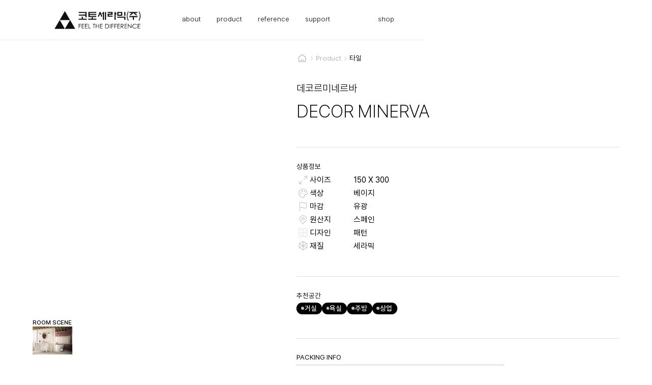

--- FILE ---
content_type: text/html
request_url: https://www.cotto.co.kr/product-tile-slab/dekoreuminereuba
body_size: 26069
content:
<!DOCTYPE html><!-- Last Published: Wed Jan 14 2026 08:59:05 GMT+0000 (Coordinated Universal Time) --><html data-wf-domain="www.cotto.co.kr" data-wf-page="65b21a7381fdc97f3e6abfc6" data-wf-site="646c82b51c88352a2080959c" data-wf-collection="65b21a7381fdc97f3e6abf72" data-wf-item-slug="dekoreuminereuba"><head><meta charset="utf-8"/><title>코토세라믹(주) | 데코르미네르바 DECOR MINERVA</title><meta content="#패턴 #유광 #베이지 #스페인 #세라믹" name="description"/><meta content="코토세라믹(주) | 데코르미네르바 DECOR MINERVA" property="og:title"/><meta content="#패턴 #유광 #베이지 #스페인 #세라믹" property="og:description"/><meta content="코토세라믹(주) | 데코르미네르바 DECOR MINERVA" property="twitter:title"/><meta content="#패턴 #유광 #베이지 #스페인 #세라믹" property="twitter:description"/><meta property="og:type" content="website"/><meta content="summary_large_image" name="twitter:card"/><meta content="width=device-width, initial-scale=1" name="viewport"/><meta content="YtSA" name="google-site-verification"/><link href="https://cdn.prod.website-files.com/646c82b51c88352a2080959c/css/cotto-company.webflow.shared.052bd7580.css" rel="stylesheet" type="text/css" integrity="sha384-BSvXWA1tI9k4DfMgCA7MloZjr9Hx4GJc45BUV7HvdsfK1m2lSj1YPDErSMHX4ykq" crossorigin="anonymous"/><script type="text/javascript">!function(o,c){var n=c.documentElement,t=" w-mod-";n.className+=t+"js",("ontouchstart"in o||o.DocumentTouch&&c instanceof DocumentTouch)&&(n.className+=t+"touch")}(window,document);</script><link href="https://cdn.prod.website-files.com/646c82b51c88352a2080959c/6492a5bbc475e74ad6f046dd_Favicon%2032%20%C3%97%2032.1.png" rel="shortcut icon" type="image/x-icon"/><link href="https://cdn.prod.website-files.com/646c82b51c88352a2080959c/6492a5c2379758884a51192e_webclip.png" rel="apple-touch-icon"/><link href="https://www.www.cotto.co.kr/product-tile-slab/dekoreuminereuba" rel="canonical"/><script type="text/javascript" src="//wcs.naver.net/wcslog.js"> </script> 
<script type="text/javascript"> 
if (!wcs_add) var wcs_add={};
wcs_add["wa"] = "s_1085d6ebde70";
if (!_nasa) var _nasa={};
if(window.wcs){
wcs.inflow();
wcs_do();
}
</script>

<meta name="naver-site-verification" content="3227690f33b7218db9ba4fc2b65a092815b3905a" />

<style>
@view-transition {
  navigation: auto;
}
</style>

<!-- Please keep this css code to improve the font quality-->
<style>
  * {
  -webkit-font-smoothing: antialiased;
  -moz-osx-font-smoothing: grayscale;
}
</style>

<style>
html.lenis {
  height: auto;
}
.lenis.lenis-smooth {
  scroll-behavior: auto;
}
.lenis.lenis-smooth [data-lenis-prevent] {
  overscroll-behavior: contain;
}
.lenis.lenis-stopped {
  overflow: hidden;
}
</style>



<!-- naver webmaster add-->
<meta name="naver-site-verification" content="d8e00a80965d3dc2f80d4fde5ed989d38ce07770" />

<script type="application/ld+json">
{
  "@context": "https://schema.org",
  "@type": "Organization",
  "name": "cotto",
  "url": "https://www.cotto.co.kr",
  "sameAs": [
    "https://www.instagram.com/cottocera/",
    "https://blog.naver.com/cottoceramic",
    "https://smartstore.naver.com/cottocera"
  ]
}
</script><!-- NAVER 상품상세(view_product) SCRIPT -->
<script type="text/javascript" src="//wcs.naver.net/wcslog.js"></script>
<script type='text/javascript'>
if(window.wcs){
if(!wcs_add) var wcs_add = {};
wcs_add["wa"] = "s_1085d6ebde70"; 
var _conv = {};
	_conv.type = 'view_product'; //(필수)
	_conv.items = [{
	    id:"상품 ID",// (필수)
	    name: "상품명",
	    category:"카테고리명",
	    quantity:"수량",
	    payAmount:"제품소계",
	    option:"옵션명"
	}];
wcs.trans(_conv);
}
</script>
<!-- NAVER 상품상세(view_product) SCRIPT END -->

<style>
.w-lightbox-backdrop, .w-lightbox-container {
    z-index: 99999 !important;
}
</style></head><body><div class="page-wrapper"><div class="full-width-header-navigation"><div class="header"><div class="container"><a href="/" class="logo w-inline-block"><div class="icon-embed-custom w-embed"><svg xmlns="http://www.w3.org/2000/svg" width="100%" height="100%" viewBox="0 0 532 111" fill="none" preserveAspectRatio="xMidYMid meet" aria-hidden="true" role="img">
<path d="M62.5079 1.75987C61.8047 2.87682 61.2255 4.03514 61.2255 4.28335C61.2255 4.57293 61.06 4.82114 60.8532 4.82114C60.6463 4.82114 60.3154 5.23483 60.1499 5.73125C59.9844 6.26904 59.7776 6.76547 59.6121 6.88957C59.2398 7.17915 57.5023 10.2404 56.9645 11.5229C56.7163 12.1848 56.344 12.6812 56.1785 12.6812C56.0131 12.6812 55.8476 12.9294 55.8476 13.2603C55.8476 13.5913 55.5994 14.1291 55.3512 14.4187C55.0616 14.7496 54.4824 15.6183 54.0274 16.4043C52.4554 19.3415 51.628 20.7894 50.842 21.9891C50.4283 22.651 49.9319 23.5611 49.8078 23.9334C49.6423 24.3471 49.3941 24.6781 49.1872 24.6781C48.9804 24.6781 48.8149 24.9263 48.8149 25.2572C48.8149 25.5882 48.5667 26.126 48.3185 26.4155C48.0289 26.7051 47.367 27.7807 46.8292 28.8149C45.8364 30.8006 45.009 32.2071 44.6781 32.5381C44.554 32.6622 44.0162 33.655 43.437 34.8134C42.8579 35.9303 42.3201 36.9645 42.196 37.0886C41.865 37.4196 41.0376 38.8261 40.0448 40.8118C39.507 41.846 38.8451 42.9216 38.5969 43.2112C38.3073 43.5008 38.0591 44.0386 38.0591 44.3695C38.0591 44.7005 37.8936 44.9487 37.6454 44.9487C37.4386 44.9487 37.2317 45.1141 37.2317 45.321C37.2317 45.5692 35.8252 48.0513 34.1291 50.9057C32.433 53.7602 31.0264 56.2009 31.0264 56.2837C31.0264 56.4078 30.2818 57.7316 29.3717 59.2208C28.4616 60.7101 27.7169 62.1166 27.7169 62.3235C27.7169 62.5717 27.5515 62.7372 27.3033 62.7372C27.0964 62.7372 26.8896 62.9854 26.8896 63.3163C26.8896 63.6473 26.6414 64.1851 26.3932 64.4746C26.1036 64.8056 25.5244 65.6743 25.0694 66.4603C23.4974 69.4389 21.7185 72.5415 20.2706 74.9409C19.4432 76.3061 18.6572 77.7126 18.4918 78.0435C18.3263 78.3745 17.8299 79.2019 17.3748 79.9051C16.9197 80.567 16.4233 81.4358 16.2579 81.7667C16.0924 82.0977 15.265 83.5456 14.3963 84.9935C13.5275 86.4 12.8243 87.7238 12.8243 87.9306C12.8243 88.1375 12.576 88.5925 12.3278 88.8821C11.79 89.4199 11.1281 90.5369 9.63888 93.3499C9.22519 94.1359 8.81151 94.8806 8.6874 95.0047C8.5633 95.1288 8.14961 95.832 7.77729 96.5767C5.95708 99.9275 5.54339 100.589 5.08834 101.127C4.79876 101.417 4.55054 101.83 4.55054 102.037C4.55054 102.244 3.51633 104.106 2.27527 106.174C1.03421 108.243 0 110.021 0 110.104C0 110.228 28.7512 110.311 63.9145 110.311H127.87L126.919 108.574C126.381 107.581 125.885 106.712 125.76 106.588C125.43 106.257 124.602 104.85 123.609 102.865C123.072 101.83 122.41 100.755 122.161 100.465C121.872 100.176 121.624 99.6379 121.624 99.307C121.624 98.976 121.5 98.7278 121.334 98.7278C121.127 98.7278 120.796 98.3141 120.548 97.7764C120.134 96.8662 112.688 83.9592 111.24 81.5599C110.785 80.8566 110.33 80.0292 110.165 79.6983C109.999 79.3673 109.172 77.9194 108.303 76.4715C107.434 75.065 106.731 73.8239 106.731 73.6998C106.731 73.5344 104.414 69.563 103.008 67.2877C102.801 66.9568 102.098 65.6743 101.477 64.4746C100.857 63.3163 100.195 62.3235 100.029 62.3235C99.8638 62.3235 99.6983 62.0753 99.6983 61.7857C99.6983 61.5375 98.9536 60.1309 98.0435 58.683C97.1334 57.2765 96.3888 55.9113 96.3888 55.7045C96.3888 55.4977 96.1406 55.084 95.8924 54.7944C95.6028 54.4634 95.0236 53.5947 94.6099 52.8087C93.2034 50.1611 92.4588 48.8787 92.2519 48.6718C92.1278 48.5477 91.59 47.5135 91.0109 46.3966C90.4317 45.2383 89.8939 44.2454 89.7698 44.1213C89.4802 43.8317 88.5701 42.3424 88.2392 41.6392C88.0737 41.3082 86.9981 39.4466 85.8398 37.5023C84.6815 35.558 83.6059 33.6964 83.4404 33.3655C83.275 33.0345 82.7785 32.1658 82.3648 31.5039C81.5375 30.2628 80.5446 28.5253 79.1795 25.9191C78.7244 25.1331 78.3107 24.3885 78.1866 24.2644C78.0625 24.1403 77.6902 23.4784 77.3179 22.8165C75.6218 19.6311 75.0426 18.6796 74.5876 18.1418C74.298 17.8522 74.0498 17.3145 74.0498 16.9835C74.0498 16.6526 73.8843 16.4043 73.7188 16.4043C73.5533 16.4043 73.181 15.9079 72.9328 15.246C72.6432 14.6255 71.8986 13.1776 71.1953 12.0606C70.4921 10.9023 69.7888 9.70264 69.6233 9.37169C69.2096 8.46158 64.4522 0.51881 64.0799 0.105125C63.9145 -0.101718 63.2112 0.642916 62.5079 1.75987ZM95.1477 55.7872C95.1064 56.0768 94.6513 57.0697 94.1135 57.9798C93.5344 58.8899 92.9552 59.9241 92.7897 60.255C92.6243 60.586 91.2591 62.9026 89.7698 65.4261C88.2806 67.9082 86.9154 70.2662 86.7499 70.5972C86.5844 70.9281 85.8812 72.1278 85.1779 73.2862C84.4746 74.4031 83.73 75.851 83.4404 76.4715C83.1922 77.1334 82.8199 77.6299 82.6544 77.6299C82.489 77.6299 82.3235 77.8367 82.3235 78.0849C82.3235 78.3745 81.5788 79.7397 80.6687 81.1876C79.7586 82.6355 79.014 84.0006 79.014 84.2075C79.014 84.4143 78.7658 84.8694 78.5176 85.1589C77.8143 85.9036 77.2351 86.8964 75.9113 89.4199C75.2908 90.5369 74.5876 91.8606 74.3393 92.3157C74.0498 92.7708 73.3051 94.0945 72.6432 95.2115C71.9813 96.3698 71.3194 97.3627 71.1953 97.4868C71.0712 97.6109 70.6162 98.3555 70.2025 99.1415C68.9201 101.582 68.0513 103.072 67.8445 103.278C67.7204 103.402 67.1826 104.395 66.6034 105.554C66.0243 106.671 65.4451 107.663 65.2796 107.746C65.0728 107.829 64.9487 108.119 64.9487 108.449C64.9487 108.739 64.7005 109.194 64.3695 109.484C63.749 109.98 62.963 108.987 60.7704 105.016C60.3154 104.188 59.5708 102.906 59.1571 102.244C58.3297 100.962 57.2955 99.1001 56.0131 96.6594C55.558 95.8734 55.1443 95.1288 55.0202 95.0047C54.8961 94.8806 54.4824 94.1773 54.1101 93.4327C52.2899 90.0818 51.8762 89.4199 51.4211 88.8821C51.1316 88.5925 50.8834 88.0547 50.8834 87.7238C50.8834 87.3928 50.7179 87.1446 50.5524 87.1446C50.3869 87.1446 50.0146 86.6482 49.7664 85.9863C49.4768 85.3658 48.7322 83.9179 48.0289 82.8009C47.3257 81.6426 46.581 80.3602 46.3328 79.9051C46.0846 79.4501 45.6709 78.7054 45.3813 78.2504C45.0918 77.7953 44.223 76.3061 43.437 74.9409C42.651 73.5757 41.7823 72.0865 41.4927 71.6314C41.2031 71.1764 40.8722 70.5145 40.7067 70.1835C40.5412 69.8526 39.6725 68.4047 38.8037 66.9568C37.935 65.5502 37.2317 64.2264 37.2317 64.0196C37.2317 63.8127 36.9835 63.3577 36.6939 63.0681C36.4457 62.7785 35.8252 61.7857 35.3701 60.8756C34.9151 59.9655 34.2946 58.9726 34.0463 58.683C33.7568 58.3935 33.5086 57.8557 33.5086 57.5247C33.5086 57.1938 33.3431 56.9456 33.1362 56.9456C32.9294 56.9456 32.6812 56.5732 32.5571 56.1182C32.3502 55.2908 32.5571 55.2908 63.749 55.2908C88.6115 55.2908 95.1477 55.4149 95.1477 55.7872Z" fill="currentColor"/>
<path d="M452.738 5.15227C450.049 10.8611 449.346 12.8882 447.981 19.0935C447.195 22.4443 447.153 39.695 447.939 40.481C448.188 40.7292 448.436 41.598 448.436 42.3426C448.436 43.1286 448.725 44.4111 449.056 45.2384C449.387 46.0244 449.677 47.1414 449.677 47.6792C449.677 48.1756 449.842 48.7134 450.049 48.8789C450.256 49.003 450.546 49.6649 450.711 50.3268C450.877 51.03 451.704 53.0571 452.614 54.8773C453.483 56.7389 454.227 58.3936 454.227 58.6005C454.227 58.8487 455.262 59.0142 456.503 59.0142C457.826 59.0142 458.778 58.8487 458.778 58.5591C458.778 58.3523 458.281 57.0698 457.702 55.7874C455.758 51.5264 455.468 50.8232 455.468 50.4095C455.468 50.2027 455.179 49.458 454.848 48.8375C454.517 48.1756 454.227 47.2655 454.227 46.8104C454.227 46.314 454.062 45.7762 453.896 45.5694C453.317 44.8661 452.159 39.1986 451.58 34.193C451.125 30.2216 451.125 28.6083 451.58 24.4714C451.869 21.7411 452.324 18.8453 452.531 18.0593C453.731 13.8397 454.807 10.3233 455.055 9.78555C455.22 9.4546 456.13 7.55164 457.082 5.60732C457.992 3.663 458.778 1.92552 458.778 1.80141C458.778 1.63594 457.785 1.51183 456.627 1.51183H454.434L452.738 5.15227Z" fill="currentColor"/>
<path d="M520.003 1.71841C520.003 1.88388 520.623 3.33178 521.409 4.94516C523.85 10.199 524.388 11.5641 525.505 15.5769C526.953 20.5825 527.242 22.9819 527.242 29.4354C527.242 35.8889 526.87 38.7433 525.588 42.9215C525.257 43.9971 524.967 45.1141 524.967 45.445C524.967 45.9414 522.94 51.5262 522.071 53.4291C520.83 56.1181 520.003 58.1865 520.003 58.5588C520.003 59.1794 523.685 59.138 524.264 58.4761C524.967 57.7728 527.449 52.519 527.449 51.7744C527.449 51.4434 527.615 51.1539 527.822 51.1539C528.028 51.1539 528.318 50.4092 528.483 49.4991C528.649 48.589 528.897 47.7616 529.104 47.6375C529.269 47.5134 529.559 46.562 529.725 45.5277C529.89 44.4522 530.138 43.2938 530.345 42.9215C530.883 41.9287 532 32.7035 532 29.4354C532 25.1744 529.89 13.343 528.98 12.4329C528.814 12.2674 528.69 11.8537 528.69 11.5228C528.69 10.8195 527.904 8.99928 525.836 4.82105L524.305 1.71841L522.154 1.5943C520.954 1.51157 520.003 1.5943 520.003 1.71841Z" fill="currentColor"/>
<path d="M149.34 7.9233V11.0259H169.569C180.697 11.0259 190.088 11.1501 190.46 11.2742C190.998 11.481 191.122 12.3084 191.122 16.2384V20.9544L170.562 21.0371L149.96 21.1613V24.2639V27.3665L170.438 27.5734L190.915 27.7802L191.039 32.8272L191.163 37.9155H194.638H198.155V21.3681V4.82066H173.747H149.34V7.9233Z" fill="currentColor"/>
<path d="M209.202 5.11118C209.036 5.23528 208.912 12.3093 208.912 20.8312V36.2617H233.526H258.141V33.1591V30.0564H237.456H216.772V26.7469V23.4375H237.456H258.141V20.9967C258.141 16.8185 260.333 17.2322 237.208 17.2322H216.772V14.1295V11.0269L237.374 10.9441L257.934 10.82V7.92424V5.02844L233.692 4.90433C220.371 4.86297 209.326 4.9457 209.202 5.11118Z" fill="currentColor"/>
<path d="M278.494 5.8555C278.204 6.43466 277.998 7.1793 277.998 7.51025C277.998 7.8412 277.832 8.13078 277.584 8.13078C277.377 8.13078 277.17 8.46173 277.17 8.83404C277.17 9.24773 276.922 10.0751 276.591 10.6543C276.301 11.2748 275.64 12.8468 275.184 14.212C274.729 15.5358 274.109 17.1905 273.819 17.8524C273.323 19.0935 272.413 21.3274 271.834 22.8166C271.627 23.2717 271.172 24.4714 270.758 25.5056C270.386 26.5398 269.807 27.9463 269.517 28.6082C269.227 29.3115 268.855 30.4698 268.731 31.1731C268.565 31.9177 268.235 32.621 268.028 32.7451C266.952 33.4483 268.028 33.7793 271.172 33.7793H274.647L275.226 32.4141C275.557 31.7109 276.136 30.263 276.55 29.2288C276.963 28.1945 277.542 26.788 277.832 26.0434C278.163 25.3401 278.411 24.5541 278.411 24.3059C278.411 24.0577 278.577 23.5199 278.825 23.1062C279.363 22.072 280.356 19.714 280.769 18.2661C281.39 16.2804 282.176 16.8182 283.334 20.0036C283.913 21.6169 284.534 23.1062 284.741 23.2717C284.906 23.4372 285.03 23.9336 285.03 24.3886C285.03 24.8023 285.278 25.6711 285.609 26.2502C286.23 27.4913 287.181 29.8079 287.967 32.2073L288.505 33.7793H292.187C295.786 33.7793 295.827 33.7793 295.538 32.8278C295.414 32.3314 295.124 31.7109 294.959 31.504C294.835 31.2558 294.338 30.1389 293.966 29.0219C293.552 27.8636 292.973 26.3743 292.642 25.6297C292.311 24.9264 292.063 24.0577 292.063 23.6854C292.063 23.313 291.897 23.0235 291.691 23.0235C291.484 23.0235 291.194 22.2788 291.029 21.3687C290.863 20.4586 290.574 19.714 290.367 19.714C290.16 19.714 289.994 19.4244 289.994 19.0521C289.994 18.6798 289.746 17.811 289.415 17.1078C289.126 16.3631 288.547 14.9566 288.133 13.9224C287.719 12.8882 287.14 11.4816 286.85 10.737C286.519 10.0337 286.271 9.2891 286.271 9.04089C286.271 8.83404 285.982 8.08941 285.651 7.46888C285.32 6.80698 285.03 5.93824 285.03 5.52456C285.03 4.90403 284.616 4.82129 282.01 4.82129C279.156 4.82129 278.949 4.90403 278.494 5.8555Z" fill="currentColor"/>
<path d="M299.095 8.33763V11.854H296.2H293.304V15.1634V18.4729H296.2H299.095V36.0546V53.6362H302.818H306.542L306.459 29.3115L306.335 5.02815L302.736 4.90404L299.095 4.77994V8.33763Z" fill="currentColor"/>
<path d="M311.919 29.2288V53.6362H315.435H318.952V29.2288V4.8213H315.435H311.919V29.2288Z" fill="currentColor"/>
<path d="M328.053 7.92393V11.0266L339.76 11.1093L351.426 11.2334V13.3018V15.3703L339.843 15.5771L328.26 15.784L328.135 24.7609L328.053 33.7793H343.566H359.079V30.8835V27.9877H347.537C338.105 27.9877 335.913 27.8636 335.54 27.4085C335.251 27.0776 335.085 25.8779 335.168 24.5955L335.292 22.4029L347.082 22.1961L358.872 21.9893L358.996 13.3846L359.079 4.82129H343.566H328.053V7.92393Z" fill="currentColor"/>
<path d="M370.663 29.2288V53.6362H374.179H377.696V36.6751V19.714H380.385H383.074V16.4045V13.1364L380.509 13.0123L377.903 12.8882L377.778 8.83405L377.654 4.8213H374.179H370.663V29.2288Z" fill="currentColor"/>
<path d="M388.037 16.8181V28.8149H403.343H418.65V16.8181V4.82116H403.343H388.037V16.8181ZM411.534 16.6939C411.659 22.1132 411.617 22.196 410.707 22.4028C410.169 22.5269 406.612 22.5683 402.723 22.5269L395.69 22.4028L395.566 17.2731C395.525 14.4187 395.566 11.8538 395.649 11.5642C395.814 11.1092 397.511 11.0265 403.633 11.1092L411.41 11.2333L411.534 16.6939Z" fill="currentColor"/>
<path d="M431.475 16.8182V28.8564L435.115 28.7323L438.714 28.6082V16.8182V5.02814L435.115 4.90404L431.475 4.77993V16.8182Z" fill="currentColor"/>
<path d="M463.328 7.92361V11.0263H470.361C474.249 11.0263 477.393 11.1917 477.393 11.3986C477.393 11.6882 471.809 17.1902 465.438 23.1473C464.28 24.2642 463.328 25.3398 463.328 25.5466C463.328 26.0017 471.602 26.0431 472.264 25.588C472.802 25.257 480.165 18.4726 483.061 15.6595C484.054 14.7081 484.964 13.9221 485.088 13.9221C485.212 13.9221 485.791 13.3429 486.37 12.681C486.908 11.9777 487.529 11.4399 487.736 11.4399C488.067 11.4399 490.052 13.1774 494.934 17.6866C496.547 19.2172 498.574 21.0788 499.484 21.8235C500.353 22.6095 501.718 23.8505 502.504 24.5538C503.911 25.9189 503.952 25.9189 508.254 25.9189C510.612 25.9189 512.557 25.7535 512.557 25.588C512.557 25.4225 509.413 22.2371 505.524 18.514C501.677 14.7908 498.616 11.6054 498.74 11.3986C498.864 11.1917 502.008 11.0263 505.772 11.0263H512.557V7.92361V4.82097H487.942H463.328V7.92361Z" fill="currentColor"/>
<path d="M463.038 30.7594C462.665 30.8835 462.5 31.9591 462.5 34.0275V37.0888H473.463H484.425V45.3625V53.6362H487.942H491.458V45.3625V37.0888H502.421H513.383V34.0275C513.383 31.6281 513.259 30.9249 512.721 30.718C511.935 30.4285 463.782 30.4285 463.038 30.7594Z" fill="currentColor"/>
<path d="M168.288 40.0673L168.164 46.3967L158.525 46.5208L148.886 46.6035L149.01 49.8303L149.134 53.0157L173.335 53.1398C186.655 53.1811 197.949 53.1398 198.487 53.0157C199.314 52.8088 199.397 52.5606 199.397 49.7062V46.6035L187.524 46.5208L175.61 46.3967L175.486 40.0673L175.362 33.7793H171.887H168.412L168.288 40.0673Z" fill="currentColor"/>
<path d="M388.451 37.0888V40.3983H409.963H431.474V47.0173V53.6362H435.198H438.921L438.838 43.7905L438.714 33.9862L413.603 33.862L388.451 33.7793V37.0888Z" fill="currentColor"/>
<path d="M229.595 42.4668V46.6037H219.046H208.497V49.9132V53.2227L233.649 53.1399L258.76 53.0158L258.884 49.8304L259.008 46.6037L248.128 46.5209L237.248 46.3968L237.124 42.3427L237 38.33H233.318H229.595V42.4668Z" fill="currentColor"/>
<path d="M490.838 79.6158C488.893 80.4018 488.935 80.4018 486.453 82.5943C485.377 83.5044 483.971 85.3247 483.35 86.6071C482.233 88.7582 482.15 89.296 482.15 93.6397C482.15 96.6183 482.316 98.4385 482.605 98.6453C482.854 98.8108 483.185 99.4313 483.309 100.011C483.764 101.789 487.032 105.057 489.679 106.381C491.748 107.415 492.658 107.622 496.092 107.746C501.18 107.953 503.952 107.043 507.509 104.023C509.081 102.699 509.081 102.699 508.006 101.624C506.93 100.548 506.93 100.548 505.441 102.038C504.779 102.699 503.952 103.279 503.621 103.279C503.29 103.279 503.042 103.403 503.042 103.61C503.042 104.189 499.029 105.347 497.002 105.347C490.135 105.306 484.839 100.093 484.839 93.3502C484.839 88.7169 487.321 84.6628 491.251 82.8425C492.162 82.3875 493.237 81.8911 493.609 81.7256C495.43 80.8155 503.042 81.9324 503.042 83.0908C503.042 83.2976 503.29 83.4217 503.579 83.4217C503.869 83.4217 504.655 83.9595 505.317 84.6628C506.723 86.1107 507.22 86.1934 508.213 85.0764C508.957 84.2491 508.957 84.2077 507.633 82.8425C506.93 82.0979 505.441 81.0637 504.365 80.5673C503.29 80.0708 502.09 79.4917 501.718 79.2435C500.477 78.6229 492.699 78.8712 490.838 79.6158Z" fill="currentColor"/>
<path d="M149.34 93.3912V107.457L150.705 107.332L152.029 107.208L152.153 100.465L152.236 93.7635H157.82H163.405V92.3156V90.9091L157.945 90.785L152.442 90.6609L152.318 86.3999L152.194 82.1803H157.82H163.405V80.7324V79.2845H156.373H149.34V93.3912Z" fill="currentColor"/>
<path d="M168.247 79.5329C168.081 79.6984 167.957 85.9451 167.957 93.3914V107.002L168.909 107.209C169.405 107.333 173.004 107.374 176.851 107.333L183.884 107.209L184.008 105.843L184.132 104.52H177.72H171.267V99.1417V93.7637H177.72H184.132L184.008 92.3986L183.884 91.0748L177.596 90.9507L171.267 90.8266V86.5242V82.1805H177.72H184.132L184.008 80.8154L183.884 79.4916L176.189 79.3675C171.97 79.3261 168.412 79.4088 168.247 79.5329Z" fill="currentColor"/>
<path d="M189.137 93.2258L189.262 107.208L196.294 107.332C204.775 107.457 205.188 107.415 205.188 105.76V104.561L198.694 104.437L192.157 104.313L192.033 99.0587L191.909 93.8049L198.445 93.6808L204.982 93.5567V92.3157V91.0746L198.569 90.8678L192.157 90.6609L192.033 86.4L191.909 82.1804H198.569H205.188V80.7325V79.2846H197.122H189.055L189.137 93.2258Z" fill="currentColor"/>
<path d="M210.029 79.5329C209.863 79.6984 209.739 85.9451 209.739 93.3914V107.002L210.691 107.209C211.187 107.333 214.207 107.374 217.392 107.333L223.184 107.209L223.308 105.843L223.432 104.52H218.261C215.407 104.52 213.007 104.478 212.966 104.395C212.925 104.354 212.759 98.728 212.635 91.9022L212.428 79.4916L211.394 79.3675C210.815 79.2847 210.194 79.3675 210.029 79.5329Z" fill="currentColor"/>
<path d="M235.967 79.8639C235.842 80.1949 235.801 80.8154 235.884 81.2291C236.008 81.8496 236.504 81.9737 239.028 82.0978L242.006 82.2219V94.5911V107.002L242.999 107.25C243.578 107.374 244.24 107.374 244.447 107.209C244.737 107.043 244.902 102.823 244.902 94.5911V82.2219L247.922 82.0978L250.901 81.9737V80.7327V79.4916L243.537 79.3675C237.415 79.2848 236.173 79.3675 235.967 79.8639Z" fill="currentColor"/>
<path d="M255.451 79.7808C255.327 80.0704 255.286 86.3584 255.327 93.7634L255.451 107.208H256.692H257.933L258.057 100.465L258.14 93.7634H265.173H272.205V100.589V107.415H273.446H274.688V93.3497V79.2844H273.446H272.247L272.123 85.1587L271.999 91.0744H265.173H258.347L258.14 85.2828L257.933 79.4912L256.775 79.3671C256.113 79.2844 255.575 79.4499 255.451 79.7808Z" fill="currentColor"/>
<path d="M281.928 79.8222C281.804 80.1118 281.762 86.3584 281.804 93.7634L281.928 107.208L289.912 107.332L297.855 107.415V105.967V104.519H291.442H285.03V99.1413V93.7634H291.442H297.855V92.3155V90.8676H291.442H285.03V86.5239V82.1802H291.442H297.855V80.7323V79.2844H289.995C284.038 79.2844 282.052 79.4085 281.928 79.8222Z" fill="currentColor"/>
<path d="M313.78 79.8221C313.656 80.1117 313.615 86.3584 313.656 93.7634L313.78 107.208L318.331 107.332C323.254 107.498 328.342 106.877 330.328 105.884C334.423 103.816 337.153 98.8517 337.153 93.2669C337.153 91.7363 336.988 90.3711 336.74 90.247C336.533 90.1229 336.326 89.5851 336.326 89.1301C336.326 87.3099 332.975 82.1802 331.817 82.1802C331.569 82.1802 331.362 82.0147 331.362 81.8492C331.362 81.6424 330.617 81.1873 329.707 80.7736C326.729 79.4498 314.194 78.7052 313.78 79.8221ZM326.894 82.9248C327.184 83.2144 327.721 83.4212 328.135 83.4212C328.549 83.4212 329.004 83.7108 329.128 84.0417C329.293 84.3727 329.583 84.6623 329.79 84.6623C330.493 84.6623 332.148 86.648 333.017 88.5923C333.637 89.9161 333.844 91.2812 333.844 93.7634C333.844 97.5279 333.348 98.9344 331.279 101.251C328.963 103.775 327.68 104.188 321.558 104.436L316.056 104.602V93.3497V82.0561L321.227 82.2629C324.329 82.387 326.646 82.6766 326.894 82.9248Z" fill="currentColor"/>
<path d="M342.201 93.2258L342.325 107.208L343.483 107.332L344.6 107.457V93.3912V79.2845H343.359H342.118L342.201 93.2258Z" fill="currentColor"/>
<path d="M351.219 93.3499V107.457L352.584 107.332L353.908 107.208L354.032 100.507L354.115 93.8049L359.617 93.6808L365.077 93.5567V92.3156V91.0746L359.699 90.8677L354.321 90.6609L354.197 86.4413L354.073 82.2217L359.575 82.0976L365.077 81.9735V80.7324V79.4914L358.169 79.3673L351.219 79.2845V93.3499Z" fill="currentColor"/>
<path d="M370.373 79.574C369.959 79.7395 369.835 82.8835 369.835 93.3497C369.835 106.588 369.876 106.96 370.662 107.208C371.117 107.332 371.862 107.332 372.317 107.208C373.103 106.96 373.144 106.588 373.144 100.341V93.7634H378.522H383.9V92.3155V90.8676H378.522H373.144V86.5239V82.1802H378.522H383.9V80.7323V79.2844L377.405 79.3258C373.806 79.3258 370.621 79.4499 370.373 79.574Z" fill="currentColor"/>
<path d="M389.071 79.8222C388.947 80.1118 388.906 86.3584 388.947 93.7634L389.071 107.208L396.849 107.332L404.584 107.415V105.967V104.519H398.172H391.76V99.1413V93.7634H398.172H404.584V92.3155V90.909L398.296 90.7849L391.967 90.6608L391.843 86.3998L391.719 82.1802H398.172H404.584V80.7323V79.2844H396.931C391.14 79.2844 389.195 79.4085 389.071 79.8222Z" fill="currentColor"/>
<path d="M409.963 93.3497C409.963 106.96 410.004 107.415 410.749 107.415C412.817 107.415 412.859 107.291 412.859 100.796C412.859 96.7833 413.024 94.5494 413.314 94.3426C413.769 94.0944 416.168 96.3696 416.168 97.1143C416.168 97.3211 416.292 97.4866 416.499 97.4866C416.665 97.4866 417.533 98.5208 418.402 99.7619C419.312 101.003 420.181 102.037 420.388 102.037C420.553 102.037 420.719 102.285 420.719 102.616C420.719 102.947 420.843 103.278 421.05 103.361C421.215 103.444 422.043 104.354 422.911 105.429C424.111 106.919 424.773 107.415 425.6 107.415C426.634 107.415 428.496 106.629 427.545 106.588C427.338 106.588 426.676 105.884 426.097 105.016C425.517 104.188 424.856 103.278 424.607 103.071C424.401 102.823 423.366 101.541 422.332 100.176C421.339 98.8104 420.305 97.4866 420.057 97.2797C419.436 96.7006 418.237 94.8804 418.237 94.508C418.237 94.3012 418.857 94.1771 419.602 94.1771C424.276 94.1771 427.338 91.1986 427.338 86.648C427.338 84.4968 426.51 82.6353 424.897 81.2287C423.366 79.9049 420.057 79.3258 413.81 79.2844H409.963V93.3497ZM422.291 83.0076C424.897 84.5796 425.104 88.0132 422.704 90.2471C421.463 91.4054 421.174 91.4881 417.12 91.6122L412.859 91.7777V86.979V82.1802H416.913C420.181 82.1802 421.174 82.3457 422.291 83.0076Z" fill="currentColor"/>
<path d="M433.626 93.2259L433.75 107.208H441.403H449.056V105.967V104.726L442.644 104.52L436.232 104.313L436.108 99.0589L435.984 93.8051L442.52 93.681L449.056 93.5569V92.3158V91.0747L443.471 90.992C435.405 90.8265 436.025 91.2402 436.025 86.3174V82.1805L442.768 82.0978L449.47 81.9737L449.594 80.9808C449.677 80.443 449.511 79.8225 449.18 79.657C448.891 79.4502 445.25 79.2847 441.072 79.2847H433.543L433.626 93.2259Z" fill="currentColor"/>
<path d="M454.227 93.3499V107.457L455.592 107.332L456.916 107.208L457.04 97.4867C457.081 92.1502 457.247 87.4755 457.371 87.1446C457.536 86.6481 457.785 86.7309 458.447 87.5583C459.646 89.0475 462.956 92.9362 464.114 94.1359C464.61 94.7564 465.727 96.0388 466.596 97.0317C467.424 98.0245 468.665 99.431 469.327 100.176C470.03 100.92 471.643 102.741 472.967 104.271C474.332 105.76 475.573 107.001 475.78 107.001C476.028 107.001 476.111 101.334 476.07 93.2258L475.945 79.4914H474.704H473.463L473.257 89.7094C473.132 96.4111 472.926 99.8447 472.636 99.6379C472.429 99.4724 471.312 98.2313 470.154 96.8662C469.037 95.501 467.796 94.0945 467.465 93.7222C466.513 92.688 462.79 88.3443 461.88 87.1859C461.425 86.6068 460.598 85.6553 460.019 85.0761C459.439 84.4556 458.24 83.0904 457.33 82.0149C454.062 78.0849 454.227 77.423 454.227 93.3499Z" fill="currentColor"/>
<path d="M514.625 93.3497V107.415L522.609 107.332L530.552 107.208L530.676 105.843L530.8 104.519H524.388H517.934V99.1413V93.7634H524.388H530.8L530.676 92.3982L530.552 91.0744L524.264 90.9503L517.934 90.8262V86.5239V82.1802H524.388H530.8L530.676 80.815L530.552 79.4912L522.609 79.3671L514.625 79.2844V93.3497Z" fill="currentColor"/>
</svg></div></a><div class="frame-3"><div class="frame-33612"><a id="w-node-ad331dd0-993b-34e2-05d1-2b924bd3128f-4bd3128f" href="/about-main" class="new-button w-inline-block"><div class="btn-text-wareppr"><div class="new-btn-text">about</div><div class="new-btn-text is-second">about</div></div></a><a id="w-node-ad331dd0-993b-34e2-05d1-2b924bd3128f-4bd3128f" href="/products" class="new-button w-inline-block"><div class="btn-text-wareppr"><div class="new-btn-text">product</div><div class="new-btn-text is-second">product</div></div></a><a id="w-node-ad331dd0-993b-34e2-05d1-2b924bd3128f-4bd3128f" href="/reference" class="new-button w-inline-block"><div class="btn-text-wareppr"><div class="new-btn-text">reference</div><div class="new-btn-text is-second">reference</div></div></a><a id="w-node-ad331dd0-993b-34e2-05d1-2b924bd3128f-4bd3128f" href="/support-office-warehouse" class="new-button w-inline-block"><div class="btn-text-wareppr"><div class="new-btn-text">support</div><div class="new-btn-text is-second">support</div></div></a><div class="padding-horizontal padding-medium"></div><a id="w-node-ad331dd0-993b-34e2-05d1-2b924bd3128f-4bd3128f" href="https://smartstore.naver.com/cottocera" target="_blank" class="new-button w-inline-block"><div class="btn-text-wareppr"><div class="new-btn-text">shop</div><div class="new-btn-text is-second">shop</div></div></a></div></div><div data-animation="over-left" data-collapse="medium" data-duration="400" data-easing="ease" data-easing2="ease" role="banner" class="navbar w-nav"><nav role="navigation" class="nav-menu w-nav-menu"><a href="/about-main" class="mo-nav-lnk w-nav-link">about</a><a href="/products" class="mo-nav-lnk w-nav-link">product</a><a href="/reference" class="mo-nav-lnk w-nav-link">reference</a><a href="/support-office-warehouse" class="mo-nav-lnk w-nav-link">support</a><a href="https://www.cotto.kr/" target="_blank" class="mo-nav-lnk w-nav-link">shop</a><a href="#" class="close-btn w-inline-block"><div class="icon-embed-xsmall w-embed"><svg xmlns="http://www.w3.org/2000/svg" width="100%" height="100%" fill="currentColor" viewBox="0 0 256 256" preserveAspectRatio="xMidYMid meet" aria-hidden="true" role="img"><path d="M205.66,194.34a8,8,0,0,1-11.32,11.32L128,139.31,61.66,205.66a8,8,0,0,1-11.32-11.32L116.69,128,50.34,61.66A8,8,0,0,1,61.66,50.34L128,116.69l66.34-66.35a8,8,0,0,1,11.32,11.32L139.31,128Z"/></svg></div></a></nav><div class="menu-button w-nav-button"><div class="menu-svg w-embed"><?xml version="1.0" encoding="UTF-8"?><svg width="24px" height="24px" stroke-width="1.5" viewBox="0 0 24 24" fill="none" xmlns="http://www.w3.org/2000/svg" color="currentColor"><path d="M3 5h18M3 12h18M3 19h18" stroke="currentColor" stroke-width="1.5" stroke-linecap="round" stroke-linejoin="round"></path></svg></div></div></div></div></div></div><div class="page-css w-embed"><style>
.full-width-header-navigation {
    position: fixed;
}
</style></div><div class="global-style-new"><div class="client-style w-embed"><style>
  html { font-size: calc(0.625rem + 0.41666666666666663vw); }
  @media screen and (max-width:1920px) { html { font-size: calc(0.625rem + 0.41666666666666674vw); } }
  @media screen and (max-width:1440px) { html { font-size: calc(0.8126951092611863rem + 0.20811654526534862vw); } }
  @media screen and (max-width:479px) { html { font-size: calc(0.7494769874476988rem + 0.8368200836820083vw); } }
</style>

<style>
/* 모바일 메뉴*/
.nav-menu {
    color: #fff;
}

.w-nav-link.w--current {
    color: #c5c5c5;
}
</style>


<style>

/* Snippet gets rid of top margin on first element in any rich text*/
.w-richtext>:first-child {
	margin-top: 0;
}

/* Snippet gets rid of bottom margin on last element in any rich text*/
.w-richtext>:last-child, .w-richtext ol li:last-child, .w-richtext ul li:last-child {
    margin-bottom: 0;
}

/* Snippet makes all link elements listed below to inherit color from their parent */
a, 
.w-tab-link,
.w-nav-link,
.w-dropdown-btn,
.w-dropdown-toggle,
.w-dropdown-link
{
color: inherit;
}

/* Snippet prevents all click and hover interaction with an element */
.clickable-off {
  pointer-events: none;
}

/* Snippet enables all click and hover interaction with an element */
.clickable-on{
  pointer-events: auto;
}

/* Snippet enables you to add class of div-square which creates and maintains a 1:1 dimension of a div.*/
.div-square::after {
  content: "";
  display: block;
  padding-bottom: 100%;
}

/*Hide focus outline for main content element*/
    main:focus-visible {
    outline: -webkit-focus-ring-color auto 0px;
}

/* Make sure containers never lose their center alignment*/
.container-medium, .container-small, .container-large {
  margin-right: auto !important;
  margin-left: auto !important;
}



/* Get rid of top margin on first element in any rich text element */
.w-richtext > :not(div):first-child, .w-richtext > div:first-child > :first-child {
  margin-top: 0 !important;
}

/* Get rid of bottom margin on last element in any rich text element */
.w-richtext>:last-child, .w-richtext ol li:last-child, .w-richtext ul li:last-child {
	margin-bottom: 0 !important;
}

/*Reset selects, buttons, and links styles*/
.w-input, .w-select, a {
color: inherit;
text-decoration: inherit;
font-size: inherit;
}

/*Apply "..." after 3 lines of text */
.text-style-3lines {
    display: -webkit-box;
    overflow: hidden;
    -webkit-line-clamp: 3;
    -webkit-box-orient: vertical;
}

/* Apply "..." after 2 lines of text */
.text-style-2lines {
    display: -webkit-box;
    overflow: hidden;
    -webkit-line-clamp: 2;
    -webkit-box-orient: vertical;
}
/* Apply "..." at 100% width */
.truncate-width { 
		width: 100%; 
    white-space: nowrap; 
    overflow: hidden; 
    text-overflow: ellipsis; 
}
/* Removes native scrollbar */
.no-scrollbar {
    -ms-overflow-style: none;  // IE 10+
    overflow: -moz-scrollbars-none;  // Firefox
}

.no-scrollbar::-webkit-scrollbar {
    display: none; // Safari and Chrome
}



</style></div><div class="global-kor-keep-all w-embed"><style>
.keep-all, p, li,h1, h2, h3, h4, h5, h6, p {
  word-break: keep-all;
}
</style></div></div><main class="main-wrapper"><header class="section_product-detail"><div class="padding-global"><div class="padding-section-custom detail-top-2"></div><div class="product-detail_component"><div class="product-detail_image-content"><div class="product-detail_sticky-wrapper"><div class="product-detail_image-wrapper"><div class="product-detail_image w-embed"><img loading="lazy" width="100%" height="100%" src="https://cdn.prod.website-files.com/646daf3d493cce6bd18f3b75/676d0f5ab204ea607293e0c5_65f3d426eb7755a07092b7da_65e587713c5dc39f6bbcfa9e_decor208DEC94A5EBB884EBB4B020150x300.avif" alt="" class="rectangle-201"></div><img src="https://cdn.prod.website-files.com/plugins/Basic/assets/placeholder.60f9b1840c.svg" loading="lazy" alt="" class="rectangle-201 hide"/></div><div class="product-detail_content border-reset"><div class="padding-bottom padding-xxsmall"></div><div class="content-9"><div class="text-and-supporting-text-5"><div class="text-and-badge"><div class="text-size-tiny set-medium">ROOM SCENE</div></div></div><div class="details"><div class="w-dyn-list"><div role="list" class="collection-list-3 w-dyn-items"><div role="listitem" class="collection-item2 w-dyn-item"><a href="#" class="lightbox-link w-inline-block w-lightbox"><img src="https://cdn.prod.website-files.com/646daf3d493cce6bd18f3b75/668750392e26307e4560e9f8_CATANIA-VIOLA-MINERVA-MAINZU.avif" loading="lazy" alt="" sizes="(max-width: 479px) 29vw, (max-width: 767px) 15vw, (max-width: 991px) 10vw, 8vw" srcset="https://cdn.prod.website-files.com/646daf3d493cce6bd18f3b75/668750392e26307e4560e9f8_CATANIA-VIOLA-MINERVA-MAINZU-p-500.avif 500w, https://cdn.prod.website-files.com/646daf3d493cce6bd18f3b75/668750392e26307e4560e9f8_CATANIA-VIOLA-MINERVA-MAINZU-p-800.avif 800w, https://cdn.prod.website-files.com/646daf3d493cce6bd18f3b75/668750392e26307e4560e9f8_CATANIA-VIOLA-MINERVA-MAINZU.avif 1122w"/><script type="application/json" class="w-json">{
  "items": [
    {
      "url": "https://cdn.prod.website-files.com/646daf3d493cce6bd18f3b75/668750392e26307e4560e9f8_CATANIA-VIOLA-MINERVA-MAINZU.avif",
      "type": "image"
    }
  ],
  "group": "$"
}</script></a><div class="collection-list-wrapper w-dyn-list"><script type="text/x-wf-template" id="wf-template-f40901ee-7ccb-6c54-672e-7e75cd159aef">%3Cdiv%20role%3D%22listitem%22%20class%3D%22w-dyn-item%20w-dyn-repeater-item%22%3E%3Ca%20href%3D%22%23%22%20class%3D%22w-inline-block%20w-lightbox%22%3E%3Cscript%20type%3D%22application%2Fjson%22%20class%3D%22w-json%22%3E%7B%0A%20%20%22items%22%3A%20%5B%0A%20%20%20%20%7B%0A%20%20%20%20%20%20%22url%22%3A%20%22https%3A%2F%2Fcdn.prod.website-files.com%2F646daf3d493cce6bd18f3b75%2F668750392e26307e4560e9f8_CATANIA-VIOLA-MINERVA-MAINZU.avif%22%2C%0A%20%20%20%20%20%20%22type%22%3A%20%22image%22%0A%20%20%20%20%7D%0A%20%20%5D%2C%0A%20%20%22group%22%3A%20%22%24%22%0A%7D%3C%2Fscript%3E%3C%2Fa%3E%3C%2Fdiv%3E</script><div role="list" class="w-dyn-items"><div role="listitem" class="w-dyn-item w-dyn-repeater-item"><a href="#" class="w-inline-block w-lightbox"><script type="application/json" class="w-json">{
  "items": [
    {
      "url": "https://cdn.prod.website-files.com/646daf3d493cce6bd18f3b75/668750392e26307e4560e9f8_CATANIA-VIOLA-MINERVA-MAINZU.avif",
      "type": "image"
    }
  ],
  "group": "$"
}</script></a></div><div role="listitem" class="w-dyn-item w-dyn-repeater-item"><a href="#" class="w-inline-block w-lightbox"><script type="application/json" class="w-json">{
  "items": [
    {
      "url": "https://cdn.prod.website-files.com/646daf3d493cce6bd18f3b75/66865f90b4d79d5f428ad4ba_CATANIA-BLU-MINERVA-MAINZU.avif",
      "type": "image"
    }
  ],
  "group": "$"
}</script></a></div></div><div class="empty-state w-dyn-hide w-dyn-empty"><div>No items found.</div></div></div></div></div></div><div class="w-embed w-script"><!-- CMS Lightbox by MSHK -->
<script>
const categories = document.getElementsByClassName('collection-item2')

for (var i=0; i<categories.length; i++){
  const json_list = categories[i].getElementsByClassName('w-json')

  for (var j=0; j<json_list.length; j++){
    json_list[j].innerHTML = json_list[j].innerHTML.replace('$',i)
  }
}
</script>
<!-- END CMS Lightbox by MSHK --></div></div></div></div></div></div><div class="product-detail_detail-content"><div class="padding-left padding-huge hide"></div><div class="product-detail_title-wrapper"><div class="cotto-breadcrumbs"><a href="#" class="breadcrumb-button-base w-inline-block"><div class="home-line"><div class="home-svg w-embed"><svg width="18" height="19" viewBox="0 0 20 21" fill="none" xmlns="http://www.w3.org/2000/svg">
<path d="M6.83317 14.8054H13.4998M9.34792 2.94213L3.696 7.33806C3.31819 7.63192 3.12928 7.77884 2.99319 7.96284C2.87264 8.12583 2.78284 8.30945 2.72819 8.50467C2.6665 8.72506 2.6665 8.96437 2.6665 9.443V15.4721C2.6665 16.4055 2.6665 16.8722 2.84816 17.2288C3.00795 17.5424 3.26292 17.7973 3.57652 17.9571C3.93304 18.1388 4.39975 18.1388 5.33317 18.1388H14.9998C15.9333 18.1388 16.4 18.1388 16.7565 17.9571C17.0701 17.7973 17.3251 17.5424 17.4848 17.2288C17.6665 16.8722 17.6665 16.4055 17.6665 15.4721V9.443C17.6665 8.96437 17.6665 8.72506 17.6048 8.50467C17.5502 8.30945 17.4604 8.12583 17.3398 7.96284C17.2037 7.77884 17.0148 7.63192 16.637 7.33807L10.9851 2.94213C10.6923 2.71442 10.5459 2.60056 10.3843 2.55679C10.2417 2.51818 10.0913 2.51818 9.94872 2.55679C9.78707 2.60056 9.64069 2.71442 9.34792 2.94213Z" stroke="#C1BEBB" stroke-width="1.66667" stroke-linecap="round" stroke-linejoin="round"/>
</svg></div></div></a><div class="chevron-right"><img src="https://cdn.prod.website-files.com/646c82b51c88352a2080959c/6475960e300e9438c2fbbfb3_Vectors-Wrapper.svg" loading="lazy" width="3.999999761581421" height="7.999999523162842" alt="" class="vectors-wrapper-21"/></div><a href="/products" class="breadcrumb-button-base-2 w-inline-block"><div class="text-size-small">Product</div></a><div class="chevron-right"><img src="https://cdn.prod.website-files.com/646c82b51c88352a2080959c/6475960e300e9438c2fbbfb3_Vectors-Wrapper.svg" loading="lazy" width="3.999999761581421" height="7.999999523162842" alt="" class="vectors-wrapper-21"/></div><a href="/product-tile-slab/dekoreuminereuba" aria-current="page" class="breadcrumb-button-base-2 w-inline-block w--current"><div class="text-size-small text-weight-normal">타일</div></a></div><div class="padding-bottom padding-medium"></div><div class="heading-and-subheading-3"><p class="text-size-large">데코르미네르바</p><div class="padding-bottom padding-xxsmall"></div><h1 class="heading-style-h4">DECOR MINERVA</h1></div><div class="padding-bottom padding-large"></div><div class="product-detail_content"><div class="padding-bottom padding-small"></div><div class="content-9"><div class="text-and-supporting-text-5"><div class="text-and-badge"><div class="text-lg-regular-2">상품정보</div></div></div><div class="details"><div class="detail-info-wrap"><div class="frame-103"><div class="maximize-01"><div class="detail-svg w-embed"><svg width="20" height="20" viewBox="0 0 20 20" fill="none" xmlns="http://www.w3.org/2000/svg">
<path d="M11.6667 8.33333L17.5 2.5M17.5 2.5H12.5M17.5 2.5V7.5M8.33333 11.6667L2.5 17.5M2.5 17.5H7.5M2.5 17.5L2.5 12.5" stroke="#D0CDC9" stroke-width="1.33333" stroke-linecap="round" stroke-linejoin="round"/>
</svg></div></div><div class="text-md-medium">사이즈</div></div><div class="frame-109"><div class="div-block-7"><div class="text-md-medium">150</div><div class="text-md-medium">  X  </div><div class="text-md-medium">300</div></div></div></div><div class="detail-info-wrap"><div class="frame-103"><div class="maximize-01"><div class="detail-svg w-embed"><svg width="20" height="20" viewBox="0 0 20 20" fill="none" xmlns="http://www.w3.org/2000/svg">
<path d="M1.6665 10.0001C1.6665 14.6025 5.39746 18.3334 9.99984 18.3334C11.3805 18.3334 12.4998 17.2141 12.4998 15.8334V15.4167C12.4998 15.0297 12.4998 14.8362 12.5212 14.6738C12.6689 13.5519 13.5517 12.6692 14.6735 12.5215C14.836 12.5001 15.0295 12.5001 15.4165 12.5001H15.8332C17.2139 12.5001 18.3332 11.3808 18.3332 10.0001C18.3332 5.39771 14.6022 1.66675 9.99984 1.66675C5.39746 1.66675 1.6665 5.39771 1.6665 10.0001Z" stroke="#D0CDC9" stroke-width="1.33333" stroke-linecap="round" stroke-linejoin="round"/>
<path d="M5.83317 10.8334C6.29341 10.8334 6.6665 10.4603 6.6665 10.0001C6.6665 9.53984 6.29341 9.16675 5.83317 9.16675C5.37293 9.16675 4.99984 9.53984 4.99984 10.0001C4.99984 10.4603 5.37293 10.8334 5.83317 10.8334Z" stroke="#D0CDC9" stroke-width="1.33333" stroke-linecap="round" stroke-linejoin="round"/>
<path d="M13.3332 7.50008C13.7934 7.50008 14.1665 7.12699 14.1665 6.66675C14.1665 6.20651 13.7934 5.83341 13.3332 5.83341C12.8729 5.83341 12.4998 6.20651 12.4998 6.66675C12.4998 7.12699 12.8729 7.50008 13.3332 7.50008Z" stroke="#D0CDC9" stroke-width="1.33333" stroke-linecap="round" stroke-linejoin="round"/>
<path d="M8.33317 6.66675C8.79341 6.66675 9.1665 6.29365 9.1665 5.83341C9.1665 5.37318 8.79341 5.00008 8.33317 5.00008C7.87293 5.00008 7.49984 5.37318 7.49984 5.83341C7.49984 6.29365 7.87293 6.66675 8.33317 6.66675Z" stroke="#D0CDC9" stroke-width="1.33333" stroke-linecap="round" stroke-linejoin="round"/>
</svg></div></div><div class="text-md-medium">색상</div></div><div class="frame-109"><div class="text-md-medium">베이지</div><div class="color-circle-code"></div></div></div><div class="detail-info-wrap"><div class="frame-103"><div class="maximize-01"><div class="detail-svg w-embed"><svg width="20" height="20" viewBox="0 0 20 20" fill="none" xmlns="http://www.w3.org/2000/svg">
<path d="M3.3335 12.5001C3.3335 12.5001 4.16683 11.6667 6.66683 11.6667C9.16683 11.6667 10.8335 13.3334 13.3335 13.3334C15.8335 13.3334 16.6668 12.5001 16.6668 12.5001V2.50008C16.6668 2.50008 15.8335 3.33341 13.3335 3.33341C10.8335 3.33341 9.16683 1.66675 6.66683 1.66675C4.16683 1.66675 3.3335 2.50008 3.3335 2.50008L3.3335 18.3334" stroke="#D0CDC9" stroke-width="1.33333" stroke-linecap="round" stroke-linejoin="round"/>
</svg></div></div><div class="text-md-medium">마감</div></div><div class="frame-109"><div class="text-md-medium">유광</div></div></div><div class="detail-info-wrap"><div class="frame-103"><div class="maximize-01"><div class="detail-svg w-embed"><svg width="20" height="20" viewBox="0 0 20 20" fill="none" xmlns="http://www.w3.org/2000/svg">
<path d="M10.0002 10.4167C11.3809 10.4167 12.5002 9.29746 12.5002 7.91675C12.5002 6.53604 11.3809 5.41675 10.0002 5.41675C8.61945 5.41675 7.50016 6.53604 7.50016 7.91675C7.50016 9.29746 8.61945 10.4167 10.0002 10.4167Z" stroke="#D0CDC9" stroke-width="1.33333" stroke-linecap="round" stroke-linejoin="round"/>
<path d="M10.0002 18.3334C11.6668 15.0001 16.6668 12.8486 16.6668 8.33342C16.6668 4.65152 13.6821 1.66675 10.0002 1.66675C6.31826 1.66675 3.3335 4.65152 3.3335 8.33342C3.3335 12.8486 8.3335 15.0001 10.0002 18.3334Z" stroke="#D0CDC9" stroke-width="1.33333" stroke-linecap="round" stroke-linejoin="round"/>
</svg></div></div><div class="text-md-medium">원산지</div></div><div class="frame-109"><div class="text-md-medium">스페인</div></div></div><div class="detail-info-wrap"><div class="frame-103"><div class="maximize-01"><div class="detail-svg w-embed"><svg width="20" height="20" viewBox="0 0 20 20" fill="none" xmlns="http://www.w3.org/2000/svg">
<path d="M2.5 2.5H2.50833M2.5 10H2.50833M2.5 17.5H2.50833M2.5 13.75H2.50833M2.5 6.25H2.50833M6.25 2.5H6.25833M6.25 10H6.25833M6.25 17.5H6.25833M13.75 2.5H13.7583M13.75 10H13.7583M13.75 17.5H13.7583M10 2.5H10.0083M10 10H10.0083M10 17.5H10.0083M10 13.75H10.0083M10 6.25H10.0083M17.5 2.5H17.5083M17.5 10H17.5083M17.5 17.5H17.5083M17.5 13.75H17.5083M17.5 6.25H17.5083" stroke="#A9A7A5" stroke-width="1.33333" stroke-linecap="round" stroke-linejoin="round"/>
</svg></div></div><div class="text-md-medium">디자인</div></div><div class="frame-109"><div class="text-md-medium">패턴</div></div></div><div class="detail-info-wrap"><div class="frame-103"><div class="maximize-01"><div class="detail-svg w-embed"><svg width="20" height="20" viewBox="0 0 20 20" fill="none" xmlns="http://www.w3.org/2000/svg">
<path d="M10 2.08332V9.99999M10 9.99999L17.0833 6.06475M10 9.99999L2.91667 6.06475M10 9.99999V17.9167M17.0833 13.9352L10.6475 10.3597C10.4112 10.2284 10.293 10.1628 10.1679 10.137C10.0571 10.1143 9.94288 10.1143 9.83213 10.137C9.70698 10.1628 9.58881 10.2284 9.35248 10.3597L2.91667 13.9352M17.5 13.3821V6.61786C17.5 6.33232 17.5 6.18956 17.4579 6.06222C17.4207 5.94958 17.3599 5.84618 17.2795 5.75893C17.1886 5.66032 17.0638 5.59099 16.8142 5.45232L10.6475 2.02639C10.4112 1.89509 10.293 1.82944 10.1679 1.80371C10.0571 1.78093 9.94288 1.78093 9.83213 1.80371C9.70698 1.82944 9.58881 1.89509 9.35248 2.02639L3.18581 5.45232C2.93621 5.59099 2.8114 5.66032 2.72053 5.75894C2.64013 5.84618 2.57929 5.94958 2.54207 6.06223C2.5 6.18956 2.5 6.33233 2.5 6.61786V13.3821C2.5 13.6677 2.5 13.8104 2.54207 13.9378C2.57929 14.0504 2.64013 14.1538 2.72053 14.241C2.8114 14.3397 2.93621 14.409 3.18581 14.5477L9.35248 17.9736C9.58881 18.1049 9.70698 18.1705 9.83213 18.1963C9.94288 18.219 10.0571 18.219 10.1679 18.1963C10.293 18.1705 10.4112 18.1049 10.6475 17.9736L16.8142 14.5477C17.0638 14.409 17.1886 14.3397 17.2795 14.241C17.3599 14.1538 17.4207 14.0504 17.4579 13.9378C17.5 13.8104 17.5 13.6677 17.5 13.3821Z" stroke="#D0CDC9" stroke-width="1.33333" stroke-linecap="round" stroke-linejoin="round"/>
</svg></div></div><div class="text-md-medium">재질</div></div><div class="frame-109"><div class="text-md-medium">세라믹</div></div></div></div></div></div><div class="padding-bottom padding-large"></div><div class="product-detail_content"><div class="padding-bottom padding-small"></div><div class="content-9"><div class="text-and-supporting-text-5"><div class="text-and-badge"><div class="text-lg-regular-2">추천공간</div></div></div><div class="details"><div class="w-dyn-list"><div role="list" class="details-2 w-dyn-items"><div role="listitem" class="w-dyn-item"><div class="badge"><div class="dot"><img src="https://cdn.prod.website-files.com/646c82b51c88352a2080959c/64759b17b765a70a9200959a_Vectors-Wrapper.svg" loading="lazy" width="6" height="6" alt="" class="vectors-wrapper-23"/></div><div class="text-sm-medium-2">거실</div></div></div><div role="listitem" class="w-dyn-item"><div class="badge"><div class="dot"><img src="https://cdn.prod.website-files.com/646c82b51c88352a2080959c/64759b17b765a70a9200959a_Vectors-Wrapper.svg" loading="lazy" width="6" height="6" alt="" class="vectors-wrapper-23"/></div><div class="text-sm-medium-2">욕실</div></div></div><div role="listitem" class="w-dyn-item"><div class="badge"><div class="dot"><img src="https://cdn.prod.website-files.com/646c82b51c88352a2080959c/64759b17b765a70a9200959a_Vectors-Wrapper.svg" loading="lazy" width="6" height="6" alt="" class="vectors-wrapper-23"/></div><div class="text-sm-medium-2">주방</div></div></div><div role="listitem" class="w-dyn-item"><div class="badge"><div class="dot"><img src="https://cdn.prod.website-files.com/646c82b51c88352a2080959c/64759b17b765a70a9200959a_Vectors-Wrapper.svg" loading="lazy" width="6" height="6" alt="" class="vectors-wrapper-23"/></div><div class="text-sm-medium-2">상업</div></div></div></div></div></div></div></div><div class="padding-bottom padding-large"></div><div class="product-detail_content"><div class="padding-bottom padding-small"></div><div class="content-9"><div class="text-and-supporting-text-5"><div class="text-and-badge"><div class="text-lg-regular-2">PACKING INFO</div></div></div><div class="details"><div class="table"><div class="content-10"><div class="column"><div class="table-header-cell"><div class="table-header"><div class="text-xs-medium-2">PCS/BOX</div></div></div><div class="table-cell"><div class="text-sm-regular-4">22</div></div></div><div class="column"><div class="table-header-cell"><div class="table-header"><div class="text-xs-medium-2">M2/BOX</div></div></div><div class="table-cell"><div class="text-sm-regular-4">1</div></div></div><div class="column-2"><div class="table-header-cell"><div class="table-header"><div class="text-xs-medium-2">BOX/PLT</div></div></div><div class="table-cell"><div class="text-sm-regular-4">80</div></div></div><div class="column"><div class="table-header-cell"><div class="table-header"><div class="text-xs-medium-2">M2/PLT</div></div></div><div class="table-cell"><div class="text-sm-regular-4">80</div></div></div></div></div></div></div></div><div class="padding-bottom padding-large"></div><div class="product-detail_content"><div class="padding-bottom padding-small"></div><div class="content-9"><div class="text-and-supporting-text-5"><div class="text-and-badge"><div class="text-lg-regular-2">관련 상품</div></div></div><div class="details"><div class="w-dyn-list"><div class="empty-state w-dyn-empty"><div>No related products</div></div></div></div></div></div><div class="padding-bottom padding-large"></div><div class="product-detail_content"><div class="padding-bottom padding-small"></div><div class="content-9"><div class="details-3"><a href="https://smartstore.naver.com/cottocera/products/4714111020" class="button-solid w-inline-block"><div><strong>buy now</strong></div></a></div></div></div></div></div></div><div class="padding-bottom padding-huge"></div></div></header></main><footer class="footer_component"><div class="padding-global"><div class="padding-section-medium"><div class="footer_component-2"><div class="frame-54"><div class="frame-53"><div class="footer_ci"><img src="https://cdn.prod.website-files.com/646c82b51c88352a2080959c/648d9d063092f153b4af1f01_%EC%BD%94%ED%86%A0%EC%84%B8%EB%9D%BC%EB%AF%B9_%EB%A1%9C%EA%B3%A001-2_%EA%B7%B8%EB%A0%88%EC%9D%B4%201.avif" loading="lazy" width="166" height="35" alt="" class="_01-2_-1"/></div><div class="frame-52"><wrapper class="vectors-wrapper-9"></wrapper><div class="text-sm-regular-2">고객상담센터 : 1588-6835          (월~금 오전 08:40 ~ 오후 06:00)<br/>논현동 전시장 : 02-3443-8600 (월~금 오전 09:00 ~ 오후 06:00)<br/><br/><br/></div></div></div></div><div class="frame-33630"><div class="frame-36"><a href="/suppport-contact" class="home-service_item w-inline-block"><div class="frame-34"><div class="copy-04"><div class="footer-menu-icon-svg w-embed"><svg width="32" height="32" viewBox="0 0 32 32" fill="none" xmlns="http://www.w3.org/2000/svg">
<path d="M9.33301 12.6667L14.7763 16.477C15.2171 16.7855 15.4375 16.9398 15.6772 16.9996C15.8889 17.0523 16.1104 17.0523 16.3222 16.9996C16.5619 16.9398 16.7823 16.7855 17.2231 16.477L22.6663 12.6667M12.533 21.3334H19.4663C20.5864 21.3334 21.1465 21.3334 21.5743 21.1154C21.9506 20.9236 22.2566 20.6177 22.4484 20.2413C22.6663 19.8135 22.6663 19.2535 22.6663 18.1334V13.8667C22.6663 12.7466 22.6663 12.1865 22.4484 11.7587C22.2566 11.3824 21.9506 11.0764 21.5743 10.8847C21.1465 10.6667 20.5864 10.6667 19.4663 10.6667H12.533C11.4129 10.6667 10.8529 10.6667 10.425 10.8847C10.0487 11.0764 9.74274 11.3824 9.55099 11.7587C9.33301 12.1865 9.33301 12.7466 9.33301 13.8667V18.1334C9.33301 19.2535 9.33301 19.8135 9.55099 20.2413C9.74274 20.6177 10.0487 20.9236 10.425 21.1154C10.8529 21.3334 11.4129 21.3334 12.533 21.3334Z" stroke="white" stroke-linecap="round" stroke-linejoin="round"/>
</svg></div></div></div><div class="frame-35"><div class="text-md-regular-5">Request</div></div></a><a href="https://www.cotto.kr/" target="_blank" class="home-service_item hide w-inline-block"><div class="frame-34"><div class="copy-04"><div class="footer-menu-icon-svg w-embed"><svg width="32" height="32" viewBox="0 0 32 32" fill="none" xmlns="http://www.w3.org/2000/svg">
<g clip-path="url(#clip0_5508_840)">
<path d="M9.33301 9.33331H10.2038C10.3678 9.33331 10.4498 9.33331 10.5158 9.36347C10.574 9.39005 10.6232 9.4328 10.6578 9.48661C10.697 9.54768 10.7086 9.62886 10.7318 9.79122L11.0473 12M11.0473 12L11.7486 17.1542C11.8375 17.8083 11.882 18.1354 12.0384 18.3815C12.1762 18.5985 12.3737 18.7709 12.6072 18.8782C12.8722 19 13.2023 19 13.8624 19H19.5677C20.196 19 20.5102 19 20.767 18.8869C20.9934 18.7872 21.1876 18.6265 21.3279 18.4228C21.487 18.1917 21.5458 17.8831 21.6633 17.2658L22.5457 12.6331C22.5871 12.4159 22.6078 12.3072 22.5778 12.2223C22.5515 12.1478 22.4996 12.0851 22.4314 12.0453C22.3536 12 22.243 12 22.0218 12H11.0473ZM14.6663 22C14.6663 22.3682 14.3679 22.6666 13.9997 22.6666C13.6315 22.6666 13.333 22.3682 13.333 22C13.333 21.6318 13.6315 21.3333 13.9997 21.3333C14.3679 21.3333 14.6663 21.6318 14.6663 22ZM19.9997 22C19.9997 22.3682 19.7012 22.6666 19.333 22.6666C18.9648 22.6666 18.6663 22.3682 18.6663 22C18.6663 21.6318 18.9648 21.3333 19.333 21.3333C19.7012 21.3333 19.9997 21.6318 19.9997 22Z" stroke="white" stroke-linecap="round" stroke-linejoin="round"/>
</g>
<defs>
<clipPath id="clip0_5508_840">
<rect width="16" height="16" fill="white" transform="translate(8 8)"/>
</clipPath>
</defs>
</svg></div></div></div><div class="frame-35"><div class="text-md-regular-5">E-Shop</div></div></a><a href="/show-rooms" class="home-service_item w-inline-block"><div class="frame-34"><div class="copy-04"><div class="footer-menu-icon-svg w-embed"><svg width="32" height="32" viewBox="0 0 32 32" fill="none" xmlns="http://www.w3.org/2000/svg">
<path d="M16.0003 16.6666C17.1049 16.6666 18.0003 15.7712 18.0003 14.6666C18.0003 13.5621 17.1049 12.6666 16.0003 12.6666C14.8958 12.6666 14.0003 13.5621 14.0003 14.6666C14.0003 15.7712 14.8958 16.6666 16.0003 16.6666Z" stroke="white" stroke-linecap="round" stroke-linejoin="round"/>
<path d="M16.0003 22.6666C18.667 20 21.3337 17.6122 21.3337 14.6666C21.3337 11.7211 18.9458 9.33331 16.0003 9.33331C13.0548 9.33331 10.667 11.7211 10.667 14.6666C10.667 17.6122 13.3337 20 16.0003 22.6666Z" stroke="white" stroke-linecap="round" stroke-linejoin="round"/>
</svg></div></div></div><div class="frame-35"><div class="text-md-regular-5">Where to buy</div></div></a><a href="/support-catalog" class="home-service_item w-inline-block"><div class="frame-34"><div class="copy-04"><div class="footer-menu-icon-svg w-embed"><svg width="32" height="32" viewBox="0 0 32 32" fill="none" xmlns="http://www.w3.org/2000/svg">
<path d="M15.9997 21.3334H11.4663C10.7196 21.3334 10.3462 21.3334 10.061 21.188C9.81014 21.0602 9.60616 20.8562 9.47833 20.6053C9.33301 20.3201 9.33301 19.9468 9.33301 19.2V12.8C9.33301 12.0533 9.33301 11.6799 9.47833 11.3947C9.60616 11.1438 9.81014 10.9398 10.061 10.812C10.3462 10.6667 10.7196 10.6667 11.4663 10.6667H11.733C13.2265 10.6667 13.9732 10.6667 14.5436 10.9573C15.0454 11.213 15.4534 11.6209 15.709 12.1227C15.9997 12.6931 15.9997 13.4399 15.9997 14.9334M15.9997 21.3334V14.9334M15.9997 21.3334H20.533C21.2797 21.3334 21.6531 21.3334 21.9383 21.188C22.1892 21.0602 22.3932 20.8562 22.521 20.6053C22.6663 20.3201 22.6663 19.9468 22.6663 19.2V12.8C22.6663 12.0533 22.6663 11.6799 22.521 11.3947C22.3932 11.1438 22.1892 10.9398 21.9383 10.812C21.6531 10.6667 21.2797 10.6667 20.533 10.6667H20.2663C18.7729 10.6667 18.0261 10.6667 17.4557 10.9573C16.9539 11.213 16.546 11.6209 16.2903 12.1227C15.9997 12.6931 15.9997 13.4399 15.9997 14.9334" stroke="white" stroke-linecap="round" stroke-linejoin="round"/>
</svg></div></div></div><div class="frame-35"><div class="text-md-regular-5">Catalog</div></div></a><a href="/membership" class="home-service_item w-inline-block"><div class="frame-34"><div class="copy-04"><div class="footer-menu-icon-svg w-embed"><svg width="32" height="32" viewBox="0 0 32 32" fill="none" xmlns="http://www.w3.org/2000/svg">
<path d="M18.6663 12L20.6663 10M20.6663 10L22.6663 12M20.6663 10V14M18.6663 22V21.2C18.6663 20.0799 18.6663 19.5198 18.4484 19.092C18.2566 18.7157 17.9506 18.4097 17.5743 18.218C17.1465 18 16.5864 18 15.4663 18H12.533C11.4129 18 10.8529 18 10.425 18.218C10.0487 18.4097 9.74274 18.7157 9.55099 19.092C9.33301 19.5198 9.33301 20.0799 9.33301 21.2V22M16.333 13C16.333 14.2887 15.2883 15.3333 13.9997 15.3333C12.711 15.3333 11.6663 14.2887 11.6663 13C11.6663 11.7113 12.711 10.6667 13.9997 10.6667C15.2883 10.6667 16.333 11.7113 16.333 13Z" stroke="white" stroke-linecap="round" stroke-linejoin="round"/>
</svg></div></div></div><div class="frame-35"><div class="text-md-regular-5">업체전용</div></div></a></div></div></div><div class="frame-51"><a href="https://www.instagram.com/cottocera" target="_blank" class="footer_sns-link w-inline-block"><div class="footer-sns-svg w-embed"><svg width="24" height="24" viewBox="0 0 16 16" fill="none" xmlns="http://www.w3.org/2000/svg">
<g clip-path="url(#clip0_5508_29532)">
<path d="M8 1.44062C10.1375 1.44062 10.3906 1.45 11.2313 1.4875C12.0125 1.52187 12.4344 1.65313 12.7156 1.7625C13.0875 1.90625 13.3563 2.08125 13.6344 2.35938C13.9156 2.64063 14.0875 2.90625 14.2313 3.27813C14.3406 3.55938 14.4719 3.98437 14.5063 4.7625C14.5438 5.60625 14.5531 5.85938 14.5531 7.99375C14.5531 10.1313 14.5438 10.3844 14.5063 11.225C14.4719 12.0063 14.3406 12.4281 14.2313 12.7094C14.0875 13.0813 13.9125 13.35 13.6344 13.6281C13.3531 13.9094 13.0875 14.0813 12.7156 14.225C12.4344 14.3344 12.0094 14.4656 11.2313 14.5C10.3875 14.5375 10.1344 14.5469 8 14.5469C5.8625 14.5469 5.60938 14.5375 4.76875 14.5C3.9875 14.4656 3.56563 14.3344 3.28438 14.225C2.9125 14.0813 2.64375 13.9063 2.36563 13.6281C2.08438 13.3469 1.9125 13.0813 1.76875 12.7094C1.65938 12.4281 1.52813 12.0031 1.49375 11.225C1.45625 10.3813 1.44688 10.1281 1.44688 7.99375C1.44688 5.85625 1.45625 5.60312 1.49375 4.7625C1.52813 3.98125 1.65938 3.55938 1.76875 3.27813C1.9125 2.90625 2.0875 2.6375 2.36563 2.35938C2.64688 2.07813 2.9125 1.90625 3.28438 1.7625C3.56563 1.65313 3.99063 1.52187 4.76875 1.4875C5.60938 1.45 5.8625 1.44062 8 1.44062ZM8 0C5.82813 0 5.55625 0.009375 4.70313 0.046875C3.85313 0.084375 3.26875 0.221875 2.7625 0.41875C2.23438 0.625 1.7875 0.896875 1.34375 1.34375C0.896875 1.7875 0.625 2.23438 0.41875 2.75938C0.221875 3.26875 0.084375 3.85 0.046875 4.7C0.009375 5.55625 0 5.82813 0 8C0 10.1719 0.009375 10.4438 0.046875 11.2969C0.084375 12.1469 0.221875 12.7313 0.41875 13.2375C0.625 13.7656 0.896875 14.2125 1.34375 14.6563C1.7875 15.1 2.23438 15.375 2.75938 15.5781C3.26875 15.775 3.85 15.9125 4.7 15.95C5.55313 15.9875 5.825 15.9969 7.99688 15.9969C10.1688 15.9969 10.4406 15.9875 11.2938 15.95C12.1438 15.9125 12.7281 15.775 13.2344 15.5781C13.7594 15.375 14.2063 15.1 14.65 14.6563C15.0938 14.2125 15.3688 13.7656 15.5719 13.2406C15.7688 12.7313 15.9063 12.15 15.9438 11.3C15.9813 10.4469 15.9906 10.175 15.9906 8.00313C15.9906 5.83125 15.9813 5.55938 15.9438 4.70625C15.9063 3.85625 15.7688 3.27188 15.5719 2.76563C15.375 2.23438 15.1031 1.7875 14.6563 1.34375C14.2125 0.9 13.7656 0.625 13.2406 0.421875C12.7313 0.225 12.15 0.0875 11.3 0.05C10.4438 0.009375 10.1719 0 8 0Z" fill="white"/>
<path d="M8 3.89062C5.73125 3.89062 3.89062 5.73125 3.89062 8C3.89062 10.2688 5.73125 12.1094 8 12.1094C10.2688 12.1094 12.1094 10.2688 12.1094 8C12.1094 5.73125 10.2688 3.89062 8 3.89062ZM8 10.6656C6.52813 10.6656 5.33437 9.47188 5.33437 8C5.33437 6.52813 6.52813 5.33437 8 5.33437C9.47188 5.33437 10.6656 6.52813 10.6656 8C10.6656 9.47188 9.47188 10.6656 8 10.6656Z" fill="white"/>
<path d="M13.2312 3.72811C13.2312 4.25936 12.8 4.68749 12.2719 4.68749C11.7406 4.68749 11.3125 4.25624 11.3125 3.72811C11.3125 3.19686 11.7438 2.76874 12.2719 2.76874C12.8 2.76874 13.2312 3.19999 13.2312 3.72811Z" fill="white"/>
</g>
<defs>
<clipPath id="clip0_5508_29532">
<rect width="16" height="16" fill="white"/>
</clipPath>
</defs>
</svg></div></a><a href="https://blog.naver.com/cotto1" target="_blank" class="footer_sns-link w-inline-block"><div class="footer-sns-svg w-embed"><svg width="24" height="24" viewBox="0 0 18 18" fill="none" xmlns="http://www.w3.org/2000/svg">
<path d="M3.79719 7.5354C3.67863 7.5354 3.56274 7.56808 3.46416 7.62929C3.36558 7.69051 3.28875 7.77752 3.24338 7.87933C3.19801 7.98113 3.18614 8.09315 3.20927 8.20122C3.2324 8.30929 3.28949 8.40857 3.37332 8.48648C3.45716 8.5644 3.56397 8.61746 3.68024 8.63896C3.79652 8.66045 3.91705 8.64942 4.02658 8.60725C4.13611 8.56508 4.22973 8.49368 4.2956 8.40206C4.36147 8.31044 4.39662 8.20272 4.39662 8.09253C4.39662 7.94477 4.33347 7.80306 4.22105 7.69858C4.10864 7.5941 3.95617 7.5354 3.79719 7.5354Z" fill="white"/>
<path d="M9.71501 8.67574C10.0713 8.67574 10.3602 8.40727 10.3602 8.07609C10.3602 7.74491 10.0713 7.47644 9.71501 7.47644C9.35868 7.47644 9.06982 7.74491 9.06982 8.07609C9.06982 8.40727 9.35868 8.67574 9.71501 8.67574Z" fill="white"/>
<path d="M15.0726 2H2.32735C1.7101 2 1.11813 2.2279 0.681665 2.63356C0.245202 3.03922 0 3.58941 0 4.16311L0 11.1932C-7.83407e-08 11.767 0.245165 12.3173 0.681594 12.7231C1.11802 13.129 1.70999 13.3571 2.32735 13.3574H6.82956L8.35453 16.71C8.35453 16.71 8.46011 17 8.71466 17C8.97039 17 9.07597 16.71 9.07597 16.71L10.6009 13.3574H15.0586C15.6759 13.3571 16.2679 13.129 16.7043 12.7231C17.1408 12.3173 17.3859 11.767 17.3859 11.1932V4.16311C17.3859 3.59167 17.1427 3.04345 16.7092 2.63817C16.2758 2.23288 15.6875 2.00346 15.0726 2V2ZM5.46646 8.21457C5.45942 9.5 4.02946 9.53707 4.02946 9.53707C3.8684 9.53722 3.70898 9.50707 3.5608 9.44842C3.41262 9.38977 3.27875 9.30384 3.16726 9.19581V9.42804H2.12324V5.43655C2.18776 5.44636 3.16492 5.43655 3.16492 5.43655V6.96293C3.41009 6.57261 4.11744 6.57915 4.11744 6.57915C5.66001 6.71217 5.46646 8.21457 5.46646 8.21457ZM7.29995 6.70236V9.43458H6.28056V6.72961C6.28056 6.3611 5.78905 6.25861 5.78905 6.25861V5.30462C7.41726 5.36677 7.29995 6.70236 7.29995 6.70236ZM9.71528 9.53707C8.77683 9.53707 8.00731 8.8829 8.00731 8.07501C8.00731 7.26712 8.77214 6.61404 9.71528 6.61404C10.6584 6.61404 11.4233 7.26821 11.4233 8.07501C11.4233 8.88181 10.6584 9.53816 9.71528 9.53816V9.53707ZM15.2979 9.53707C15.2979 9.53707 15.3131 10.9261 13.7952 10.9261H13.333V10.0277H13.6075C13.6075 10.0277 14.2456 10.0822 14.2374 9.16856C14.2374 9.16856 14.1131 9.53816 13.2192 9.53816C13.2192 9.53816 11.95 9.45312 11.95 8.30288V7.86677C11.95 7.86677 11.984 6.6751 13.3729 6.57915C13.5419 6.56852 13.7111 6.59655 13.8657 6.66079C14.0203 6.72504 14.1556 6.82354 14.2597 6.94767V6.65438H15.2932L15.2979 9.53707Z" fill="white"/>
<path d="M13.6778 8.66156C14.0257 8.66156 14.3077 8.39943 14.3077 8.07608C14.3077 7.75273 14.0257 7.4906 13.6778 7.4906C13.3299 7.4906 13.0479 7.75273 13.0479 8.07608C13.0479 8.39943 13.3299 8.66156 13.6778 8.66156Z" fill="white"/>
</svg></div></a><a href="#" class="footer_sns-link w-inline-block"><div class="footer-sns-svg w-embed"><svg width="24" height="18" viewBox="0 0 14 10" fill="none" xmlns="http://www.w3.org/2000/svg">
<path fill-rule="evenodd" clip-rule="evenodd" d="M6.83789 0C8.81206 0 11.3009 0.100089 11.8155 0.178418L11.8492 0.200177C12.752 0.352483 13.2413 0.765885 13.5028 1.84508C13.6181 2.86494 13.6786 3.89058 13.6842 4.91732V5.08268C13.671 6.11862 13.602 7.15299 13.4775 8.18102C13.216 9.25587 12.7267 9.67363 11.8239 9.82158C11.3093 9.89991 8.82049 10 6.8421 10C4.86371 10 2.37491 9.89991 1.85606 9.82158C0.957555 9.67363 0.468233 9.25587 0.210916 8.18102C0.0826764 7.15331 0.0122531 6.1188 0 5.08268V4.91732C0.0122269 3.88265 0.0826506 2.84958 0.210916 1.82332C0.468233 0.744126 0.957555 0.330724 1.85606 0.178418C2.37491 0.100089 4.86372 0 6.83789 0ZM8.42108 4.95339L5.26318 3.15784V6.84205L8.42108 4.95339Z" fill="white"/>
</svg></div></a><a href="https://pf.kakao.com/_EQJxjC" target="_blank" class="footer_sns-link w-inline-block"><div class="footer-sns-svg w-embed"><svg width="24" height="24" viewBox="0 0 16 17" fill="none" xmlns="http://www.w3.org/2000/svg">
<path fill-rule="evenodd" clip-rule="evenodd" d="M7.82954 0C3.50891 0 0 3.25626 0 7.27513C0.011485 8.42332 0.300924 9.55165 0.843559 10.5636C1.38619 11.5755 2.16587 12.441 3.11591 13.0859V16.279C3.11622 16.3011 3.12246 16.3228 3.13397 16.3417C3.14549 16.3607 3.16187 16.3761 3.18141 16.3866C3.19905 16.3912 3.21757 16.3912 3.23521 16.3866C3.26019 16.3868 3.28465 16.3795 3.30539 16.3655L6.11252 14.3631C6.67869 14.482 7.2557 14.5416 7.83422 14.5409C12.1595 14.5409 15.6638 11.2823 15.6638 7.26344C15.6638 3.24457 12.1642 0 7.82954 0ZM12.7186 6.43299C12.5655 6.28198 12.382 6.16513 12.1804 6.09013C11.9788 6.01513 11.7636 5.9837 11.549 5.99789C11.2823 5.99425 11.019 6.05866 10.7841 6.18503C10.6222 6.27103 10.4739 6.38062 10.3443 6.51019V4.15454H9.23779V10.3957H10.3372V8.05644C10.3346 7.87953 10.3607 7.70336 10.4144 7.53479C10.4614 7.395 10.5336 7.26498 10.6273 7.15115C10.7114 7.05197 10.8159 6.97216 10.9338 6.91722C11.0498 6.86131 11.1769 6.83252 11.3057 6.83301C11.4013 6.82715 11.4972 6.84048 11.5876 6.87222C11.6779 6.90395 11.7611 6.95346 11.832 7.01781C11.9766 7.21003 12.0427 7.45005 12.0168 7.68918V10.3887H13.1163V7.74065C13.1163 7.16051 12.983 6.72072 12.7186 6.43299ZM6.52821 5.78834C6.22542 5.57338 5.86405 5.45631 5.49273 5.4529V5.44588C5.00448 5.46309 4.54197 5.66914 4.20264 6.02064C3.86332 6.37213 3.67368 6.84161 3.67368 7.33017C3.67368 7.81872 3.86332 8.2882 4.20264 8.6397C4.54197 8.99119 5.00448 9.19724 5.49273 9.21445C5.86341 9.21105 6.22422 9.09454 6.52689 8.8805C6.82955 8.66647 7.05963 8.36511 7.18636 8.01674H8.36769C8.23169 8.68172 7.87242 9.28022 7.34949 9.71294C6.82657 10.1457 6.17142 10.3866 5.49273 10.3958C4.70193 10.3648 3.95382 10.029 3.40526 9.45852C2.8567 8.88808 2.55029 8.12741 2.55029 7.33601C2.55029 6.54461 2.8567 5.78394 3.40526 5.21351C3.95382 4.64307 4.70193 4.30717 5.49273 4.27625C6.17142 4.28542 6.82657 4.52636 7.34949 4.95908C7.87242 5.39181 8.23169 5.9903 8.36769 6.65528H7.18636C7.06069 6.30586 6.831 6.00331 6.52821 5.78834Z" fill="white"/>
</svg></div></a></div><div class="padding-bottom padding-small"></div><div class="copy-wrap"><div class="text-block-6">Copyright 2023. COTTO CERAMIC. All Rights Reserved.</div></div></div></div></footer></div><script src="https://d3e54v103j8qbb.cloudfront.net/js/jquery-3.5.1.min.dc5e7f18c8.js?site=646c82b51c88352a2080959c" type="text/javascript" integrity="sha256-9/aliU8dGd2tb6OSsuzixeV4y/faTqgFtohetphbbj0=" crossorigin="anonymous"></script><script src="https://cdn.prod.website-files.com/646c82b51c88352a2080959c/js/webflow.schunk.36b8fb49256177c8.js" type="text/javascript" integrity="sha384-4abIlA5/v7XaW1HMXKBgnUuhnjBYJ/Z9C1OSg4OhmVw9O3QeHJ/qJqFBERCDPv7G" crossorigin="anonymous"></script><script src="https://cdn.prod.website-files.com/646c82b51c88352a2080959c/js/webflow.schunk.83610972e1cdbc23.js" type="text/javascript" integrity="sha384-+LMc1BxAYSRgO+sdeWNo1ccu9segOgVvuY1bTLVvGoHy4jl3cUDyJa/U/ClqsXNJ" crossorigin="anonymous"></script><script src="https://cdn.prod.website-files.com/646c82b51c88352a2080959c/js/webflow.7d809ac1.e40cc71d7e732b0b.js" type="text/javascript" integrity="sha384-CDrlzcVIJg2ClHqSDSpxze3SykN+2UeC0lxbRPEsT8Bf2tut+A3KhEho2n5unLnD" crossorigin="anonymous"></script><script src="https://cdn.jsdelivr.net/gh/studio-freight/lenis@1.0.23/bundled/lenis.min.js"></script> 
<script>
// LENIS SMOOTH SCROLL
let lenis;
if (Webflow.env("editor") === undefined) {
  lenis = new Lenis({
    lerp: 0.1,
    wheelMultiplier: 0.7,
    gestureOrientation: "vertical",
    normalizeWheel: false,
    smoothTouch: false
  });
  function raf(time) {
    lenis.raf(time);
    requestAnimationFrame(raf);
  }
  requestAnimationFrame(raf);
}
$("[data-lenis-start]").on("click", function () {
  lenis.start();
});
$("[data-lenis-stop]").on("click", function () {
  lenis.stop();
});
$("[data-lenis-toggle]").on("click", function () {
  $(this).toggleClass("stop-scroll");
  if ($(this).hasClass("stop-scroll")) {
    lenis.stop();
  } else {
    lenis.start();
  }
});
</script>
</body></html>

--- FILE ---
content_type: image/svg+xml
request_url: https://cdn.prod.website-files.com/646c82b51c88352a2080959c/64759b17b765a70a9200959a_Vectors-Wrapper.svg
body_size: -6
content:
<svg width="6" height="6" viewBox="0 0 6 6" fill="none" xmlns="http://www.w3.org/2000/svg">
<g clip-path="url(#clip0_5576_432666)">
<circle cx="3" cy="3" r="3" fill="#C1BEBB"/>
</g>
<defs>
<clipPath id="clip0_5576_432666">
<rect width="6" height="6" fill="white"/>
</clipPath>
</defs>
</svg>
